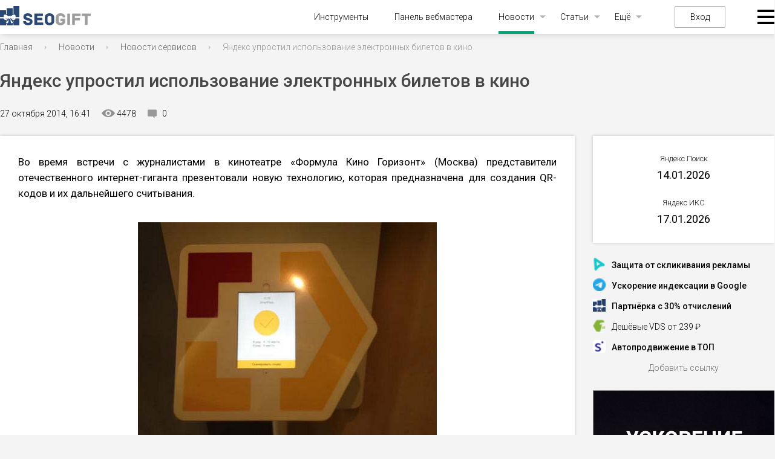

--- FILE ---
content_type: text/html; charset=UTF-8
request_url: https://seogift.ru/news/services-news/1468-yandeks-uprostil-ispolzovanie-elektronnyh-biletov-v-kino/
body_size: 9585
content:
 <!DOCTYPE html>
<html lang="ru">
<head>
  <meta charset="UTF-8">
    <meta name="viewport" content="initial-scale=1, maximum-scale=1, user-scalable=no">
  <title>Яндекс упростил использование электронных билетов в кино</title>
  <meta name="description" content="Во время встречи с журналистами в кинотеатре &laquo;Формула Кино Горизонт&raquo; (Москва) представители отечественного интернет-гиганта презентовали новую технологию, которая предназначена д"/>
  <meta name="yandex-verification" content="56f883659a083909" />
  <meta name='wmail-verification' content='e451d68750fa1f61b2573edaded60d88' />
  <meta http-equiv="Content-Security-Policy" content="upgrade-insecure-requests">
  <link rel="shortcut icon" type="image/png" href="/img/favicon.png">
  <link rel="stylesheet" href="/css/reset.css">
  <link rel="stylesheet" href="/fonts/fonts.css">
  <link rel="stylesheet" type="text/css" href="/css/datatables.css?v=1.0.2.60"/>
  <link rel="stylesheet" type="text/css" href="/css/responsive.dataTables.css"/>
  <link rel="stylesheet" href="/css/colordlg/colorpicker.php">
  <link rel="stylesheet" href="/css/style.css?v=1.0.2.60">
  <link href="https://fonts.googleapis.com/icon?family=Material+Icons" rel="stylesheet">
  <link href="https://cdnjs.cloudflare.com/ajax/libs/font-awesome/6.0.0-beta3/css/all.min.css" rel="stylesheet">
  <script src="https://unpkg.com/@popperjs/core@2"></script>
  <script src="https://unpkg.com/tippy.js@6"></script>
  <script>
      var isAuth = false;
      var userTariff = false;
      var userPackage = false;
      var hasPackage = userPackage ? true : false;
      var balance = 0;
  </script>
  <script src="https://cdnjs.cloudflare.com/ajax/libs/jquery/3.6.0/jquery.min.js"></script>
  <link rel="stylesheet" href="https://cdnjs.cloudflare.com/ajax/libs/dropzone/5.9.2/basic.min.css">
  <link rel="stylesheet" href="https://cdnjs.cloudflare.com/ajax/libs/jquery-datetimepicker/2.5.20/jquery.datetimepicker.min.css">
  <script type="text/javascript" src="/js/datatables.js"></script>
  <script src="https://cdnjs.cloudflare.com/ajax/libs/dropzone/5.9.2/dropzone.min.js"></script>
  <script src="https://cdnjs.cloudflare.com/ajax/libs/jquery-datetimepicker/2.5.20/jquery.datetimepicker.full.min.js"></script>
  <script type="text/javascript" src="/js/dataTables.responsive.js"></script>
  <script type="text/javascript" src="https://static.yoomoney.ru/checkout-client/checkout-widget.js"></script>
  <script src="https://cdnjs.cloudflare.com/ajax/libs/echarts/5.3.2/echarts.min.js"></script>
  <script src="/js/main.js?v=1.0.2.60"></script>
  <link rel="stylesheet" href="https://cdnjs.cloudflare.com/ajax/libs/jqueryui/1.12.1/jquery-ui.min.css">
  <link rel="stylesheet" href="https://cdnjs.cloudflare.com/ajax/libs/jqueryui/1.12.1/themes/base/theme.min.css">
  <script src="https://cdnjs.cloudflare.com/ajax/libs/jqueryui/1.12.1/jquery-ui.min.js"></script>
  <link rel="stylesheet" href="/css/ui/jquery-ui-1.8.11.custom.css" media="screen" type="text/css">
  <script type="text/javascript" src="/js/js.js?v=1.0.2.60"></script>
 
   

 <script type="text/javascript" src="/js/waitelements-tools.js?v=1.0.2.60"></script>
 <script type="text/javascript" src="/css/panel/jquery.corner.js"></script>
   <script type="text/javascript" src="/js/jquery.ui.custom.min.js"></script>
  
  
   
<!-- Google Tag Manager -->
<script>(function(w,d,s,l,i){w[l]=w[l]||[];w[l].push({'gtm.start':
new Date().getTime(),event:'gtm.js'});var f=d.getElementsByTagName(s)[0],
j=d.createElement(s),dl=l!='dataLayer'?'&l='+l:'';j.async=true;j.src=
'https://www.googletagmanager.com/gtm.js?id='+i+dl;f.parentNode.insertBefore(j,f);
})(window,document,'script','dataLayer','GTM-KKLXMK');</script>
<!-- End Google Tag Manager -->


<script src='https://www.google.com/recaptcha/api.js'></script>

<!-- Yandex.RTB -->
<script>window.yaContextCb=window.yaContextCb||[]</script>
<script src="https://yandex.ru/ads/system/context.js" async></script>

</head>
<body>

<!-- Google Tag Manager (noscript) -->
<noscript><iframe src="https://www.googletagmanager.com/ns.html?id=GTM-KKLXMK"
height="0" width="0" style="display:none;visibility:hidden"></iframe></noscript>
<!-- End Google Tag Manager (noscript) -->





<header>
  <div class="wrapper">
    
    <div class="left-burger">
      
    </div>

    <a href="/" class="logo"><img src="/img/logo.svg" alt=""></a>

    <div class="menu">
      <div class="close-menu"></div>
      <ul class="menu">
        <li><a href="/tools/">Инструменты</a></li>
        <li><a href="/panel/">Панель вебмастера</a></li>
        <li class="active has-child">
          <a href="/news/">Новости</a>
          <ul class="sub-menu">
            <li><a href="/news/seonews/">Поисковые системы</a></li>
            <li><a href="/news/social-media/">Социальные сети</a></li>
            <li><a href="/news/services-news/">Сервисы</a></li>
          </ul>
        </li>
        <li class="has-child">
          <a href="#">Статьи</a>
          <ul class="sub-menu">
            <li><a href="/news/seo/">Поисковые системы</a></li>
            <li><a href="/news/internet-marketing/">Интернет-маркетинг</a></li>
            <li><a href="/news/analytics/">Исследования</a></li>
            <li><a href="/news/context/">Контекстная реклама</a></li>
            <li><a href="/news/hosting/">Хостинг</a></li>
            <li><a href="/news/domains/">Домены</a></li>
            <li><a href="/news/copyrighting/">Копирайтинг</a></li>
          </ul>
        </li>
        <li class="has-child">
          <a href="#">Ещё</a>
          <ul class="sub-menu">
            <li><a href="/updates/">Апдейты</a></li>
            <li><a href="/glossary/">Глоссарий</a></li>
          </ul>
        </li>
      </ul>
              <a href="#" class="login">Вход</a>
      
      <div class="burger">
        <ul class="sub-menu">
          <div class="vert">
            <li>
              <span>Оптимизация и SEO</span>
              <ul class="sub-menu">
<li><a href="/tools/analiz-sajta/">Анализ сайта</a></li>
<!-- <li><img src="/img/tag-red.png" width="18px" style="vertical-align:middle; margin-bottom:2px"> <a href="https://seogift.ru/goto/17/" target="blank">Привлечение клиентов из поиска</a></li> -->
<li><a href="/tools/analiz-kontenta/">Анализ контента и мета-тегов</a></li>
<li><a href="/tools/proverka-na-mobilnost/">Проверка на мобильность</a></li>
<li><a href="/tools/generator-klyuchevyh-slov-s-sajta/">Подбор ключевых слов</a></li>
<li><a href="/tools/generator-unikalnyh-ssylok/">Генератор анкоров</a></li>
<li><a href="/tools/sajt-glazami-poiskovogo-robota/">Сайт глазами поискового робота</a></li>
<li><a href="/tools/generator-klyuchevyh-slov-s-teksta/">Семантический анализ текста</a></li>
<li><a href="/tools/ocenka-stoimosti-ssylki-s-sajta/">Оценка стоимости ссылки с сайта</a></li>
<li><a href="/tools/generator-meta-tegov/">Генератор мета-тегов</a></li>
<li><a href="/tools/generator-robots-txt/">Генератор robots.txt</a></li>
<li><a href="/tools/informery-apdejtov/">Информеры апдейтов Яндекса</a></li>
<li><a href="/tools/analiz-vneshnih-i-vnutrennih-ssylok-stranicy/">Анализ внешних и внутренних ссылок страницы</a></li>
<li><a href="/tools/proverka-nalichiya-obratnoj-ssylki/">Проверка наличия обратной ссылки</a></li>
<li><a href="/tools/generator-staticheskih-url/">Сделать ЧПУ адрес в htaccess</a></li>
<li><a href="/tools/skrinshot-sajta/">Скриншот сайта</a></li>
              </ul>
            </li>
            <li>
              <span>Браузер и IP</span>
              <ul class="sub-menu">
<li><a href="/tools/uznat-svoj-ip/">Узнать свой IP адрес</a></li>
<li><a href="/tools/skorost-soedineniya-s-internet/">Скорость соединения с интернет</a></li>
<li><a href="/tools/besplatnye-proksi/">Бесплатные прокси</a></li>
<li><a href="/tools/generator-parolej/">Генератор паролей</a>
<li><a href="/tools/informer-ip-adresa/">Информер IP адреса</a></li>
              </ul>
            </li>
          </div>
          <div class="vert">
            <li>
              <span>Рейтинг сайта</span>
              <ul class="sub-menu">
<li><a href="/tools/massovaya-proverka-poseshchaemosti/">Проверка посещаемости сайта</a></li>
<li><a href="/tools/informer-tic-i-pr/">Счётчик ИКС</a></li>
<li><a href="/tools/massovaya-proverka-tic-i-pr/">Проверка ИКС сайта</a></li>
              </ul>
            </li>
            <li>
              <span>Работа со страницами</span>
              <ul class="sub-menu">
<li><a href="/tools/nanesenie-teksta-na-izobrazhenie/">Наложить текст на изображение</a></li>
<li><a href="/tools/izvlechenie-ssylok-so-stranicy/">Извлечение ссылок со страницы</a></li>
<li><a href="/tools/izvlechenie-email-adresov/">Извлечение e-mail из страницы</a></li>
<li><a href="/tools/generator-ikonki-favicon/">Генератор Favicon</a></li>
              </ul>
            </li>
            <li>
              <span>HTML, CSS и JS</span>
              <ul class="sub-menu">
<li><a href="/tools/kodirovanie-i-dekodirovanie-url/">Кодирование и декодирование URL</a></li>
<li><a href="/tools/zashifrovka-html-v-kod-javascript/">Зашифровка HTML в JavaScript</a></li>
<li><a href="/tools/upakovka-javascript/">Сжатие Javascript</a></li>
<li><a href="/tools/obedinenie-izobrazhenij/">Объединение изображений</a></li>
<li><a href="/tools/shifrovanie-strok/">Зашифровать в md5</a></li>
<li><a href="/tools/ehkranirovanie-specsimvolov/">Экранирование спецсимволов</a></li>
<li><a href="/tools/upakovka-css/">Сжатие CSS</a></li> 
              </ul>
            </li>
          </div>
          <div class="vert">
            <li>
              <span>Работа с текстом</span>
              <ul class="sub-menu">
<li><a href="/tools/podschet-dliny-teksta/">Подсчёт количества символов и слов</a></li>
<li><a href="/tools/translit-teksta/">Транслит текста</a></li>
<li><a href="/tools/generator-zagolovkov/">Генератор заголовков</a></li>
<li><a href="/tools/sravnenie-skhozhesti-teksta/">Сравнение двух текстов на схожесть</a></li>
<li><a href="/tools/udalenie-dublikatov-strok/">Удаление дубликатов строк</a></li>
<li><a href="/tools/kodirovanie-teksta-v-base64/">Кодирование текста в Base64</a></li>
<li><a href="/tools/generator-opechatok/">Генератор опечаток</a></li>
              </ul>
            </li>
            <li>
              <span>Информация о сервере</span>
              <ul class="sub-menu">
<li><a href="/tools/proverka-otveta-servera/">Проверка ответа сервера</a></li>
<li><a href="/tools/proverka-perenapravlenij-sajta/">Проверка редиректов сайта</a></li>
<li><a href="/tools/uznat-server-sajta/">Узнать сервер сайта</a></li>
<li><a href="/tools/uznat-ip-sajta/">Проверка IP сайта</a></li>
<li><a href="/tools/proverka-skorosti-sajta/">Проверка скорости загрузки сайта</a></li>
<li><a href="/tools/proverka-ping-i-tracerout/">Проверка Ping</a></li>
              </ul>
            </li>
            <li>
              <span>Информация о домене</span>
              <ul class="sub-menu">
<li><a href="/tools/whois-domena/">Whois домена</a></li>
<li><a href="/tools/whois-ip-sajta/">Проверка хостинга сайта</a></li>
<li><a href="/tools/massovaya-proverka-domenov-na-zanyatost/">Проверка доменов на занятость</a></li>
<li><a href="/tools/konverter-punycode/">Конвертер Punycode</a></li>
              </ul>
            </li>
          </div>
        </ul>
      </div>
    </div>
  </div>
</header>

<div class="wrapper">

<!-- navigation line begin -->
<div class="bread">
    <ul>
     
              <li typeof="v:Breadcrumb"><a property="v:title" rel="v:url" href="/">Главная</a></li>
      
     
              <li typeof="v:Breadcrumb"><a property="v:title" rel="v:url" href="/news/">Новости</a></li>
      
     
              <li typeof="v:Breadcrumb"><a property="v:title" rel="v:url" href="/news/services-news/">Новости сервисов</a></li>
      
     
       
        <li><span>Яндекс упростил использование электронных билетов в кино </span></li> 
      
            </ul>
  </div>
  <div class="pagetitle" ><h1>Яндекс упростил использование электронных билетов в кино</h1></div>
<!-- navigation line end -->
  <main class="main" >
      
            <div style="margin-top: 4px">
									<div class="article-pages__header">
				<span>27 октября 2014, 16:41</span>
        		<div class="watch">4478</div>
				<div class="comments">0</div>
							</div>
 			<div class="blocks-content article-block">
				<div class="announcement">Во время встречи с журналистами в кинотеатре &laquo;Формула Кино Горизонт&raquo; (Москва) представители отечественного интернет-гиганта презентовали новую технологию, которая предназначена для создания QR-кодов и их дальнейшего считывания.</div>
				<div class="banner" style="margin: 0 auto; margin-bottom: 20px;">
					
<!-- Yandex.RTB R-A-1430184-5 728x90 вместо Adsense -->
<div id="yandex_rtb_R-A-1430184-5"></div>
<script>window.yaContextCb.push(()=>{
  Ya.Context.AdvManager.render({
    renderTo: 'yandex_rtb_R-A-1430184-5',
    blockId: 'R-A-1430184-5'
  })
})</script>
				</div>
									<div style="text-align: center; width: 100%;">
						<img style="margin: 0 auto;" src="/pfiles/images/a9d5d369f48ddf053a6c8945a76e7ae3.jpg">
					</div>
								<div>
				<p>После приобретения электронного билета на выбранный сеанс кино пользователю не придётся ждать своей очереди для получения обычного бумажного билета. Теперь можно лишь поднести билет с QR-кодом к специальному сканирующему устройству на входе в зал.</p>

<p>Для сканирования QR-кодов будут применяться устройства iPad mini с предварительно инсталлированным программным обеспечением. Программа поддерживает работу с различными электронными билетами для посещения кинотеатров. При этом не имеет значения место приобретения билета &ndash; официальный ресурс кинотеатра, сервис Яндекс.Билетый либо иной проект. Пользователь должен лишь сохранить соответствующий QR-код в своём мобильном устройстве, который и поможет попасть в кинозал. Пропуском может стать также бумажный вариант билета, купленного через Интернет, или же его номер.</p>
<p>Работу над этим проектом возглавила Светлана Перловская, которая отмечает: &laquo;Преимущество новой технологии заключается в том, что руководству кинотеатров не придётся выделять серьезные суммы для её применения. Стоимость сканеров на базе iPad является гораздо более доступной, по сравнению с промышленным оборудованием, которое применяют, к примеру, в сфере спорта. Также стоит упомянуть о том, что Smartpass &ndash; это система, которую можно адаптировать под дополнительные потребности конкретного кинотеатра. Интересно, что для контроля работы система не нужно искать новых сотрудников, поскольку мы будем самостоятельно следить за тем, чтобы она функционировала должным образом&raquo;.</p>
<p>Использование Smartpas поможет кинотеатру сэкономить средства на продаже. На входе в кинозал, как и раньше, будет находиться билетер, однако ему нужно будет лишь следить за работой считывающего аппарата. На данный момент используются два метода считывания &ndash; новинка от Яндекса и сканеры. Результаты тестов, которые проводились в двух сетевых кинотеатрах, показали, что более предпочтительной является именно SmartPass.</p>
<p>Начало работы с новой технологией требует решения технических вопросов, а также юридических моментов, поскольку билет относится к категории документов строгой отчетности. Правда, как выяснилось, человек вовсе не обязан получать его, поскольку есть возможность выполнить распечатку таких бланков в конце дня для отчетности. В случае необходимости, человеку могут распечатать бумажный билет прямо на кассе.</p>
<p>Журналисты одного из авторитетных онлайн-изданий пришли на мероприятие и смогли увидеть, как работает новая технология в реальных условиях:</p>
<div align="center"><img src="https://seogift.ru/pfiles/images/0ea83e77a5a69cd3cb778bb420169450.jpg"/></div>
<p>На данный момент SmartPass уже работает в кинотеатре, в котором была проведена пресс-конференция. В будущем компания планирует применять новинку во всех кинотеатрах, которые принадлежат к сети &laquo;Формула кино&raquo;. Яндекс заинтересован увеличении списка партнерских сетей.&nbsp;</p>
				</div>
															    <div class="banner" style="margin: 0 auto; margin-bottom: 20px;">

        

<!-- Yandex.RTB R-A-1430184-2 -->
<div id="yandex_rtb_R-A-1430184-2"></div>
<script>window.yaContextCb.push(()=>{
  Ya.Context.AdvManager.render({
    renderTo: 'yandex_rtb_R-A-1430184-2',
    blockId: 'R-A-1430184-2'
  })
})</script>


  			</div>
		    <div class="socialwidget">
		    	<script src="https://yastatic.net/share2/share.js"></script>
		    	<div class="ya-share2" data-curtain data-services="vkontakte,odnoklassniki,telegram,viber,whatsapp"></div>
			</div>				
     	</div>
     					<div class="news related-news">
					<h2>Похожие материалы</h2>
					<ul>
													<li>
								<a href="/news/services-news/1452-mobilnyy-variant-proekta-yandeksmaster/">
									<img src="/pfiles/images/f804e9dae24e7a9bc19bf921bdc23d59.jpg">
								</a>
								<div class="text">
									<div class="title">
										<a href="/news/services-news/1452-mobilnyy-variant-proekta-yandeksmaster/">Мобильный вариант проекта Яндекс.Мастер</a>
									</div>
								</div>
								<div class="detail">
        							<div class="time">1 октября 2014, 19:52</div>
									<!-- <div class="watch"></div>
									<div class="comments"></div> -->
								</div>
							</li>
													<li>
								<a href="/news/services-news/1405-v-cortana-i-bing-poyavitsya-mnogo-enciklopedicheskoy-informacii/">
									<img src="/pfiles/images/8001ef59cf216692635f657cc5aee555.jpg">
								</a>
								<div class="text">
									<div class="title">
										<a href="/news/services-news/1405-v-cortana-i-bing-poyavitsya-mnogo-enciklopedicheskoy-informacii/">В Cortana и Bing появится много энциклопедической информации</a>
									</div>
								</div>
								<div class="detail">
        							<div class="time">10 июля 2014, 15:35</div>
									<!-- <div class="watch"></div>
									<div class="comments"></div> -->
								</div>
							</li>
													<li>
								<a href="/news/services-news/1374-poyavlenie-novogo-marketa-s-funkciyami-predvaritelnoy-oplaty-i-dostavki/">
									<img src="/pfiles/images/cd78a23ccae9647afdfcecc9510f5b78.jpg">
								</a>
								<div class="text">
									<div class="title">
										<a href="/news/services-news/1374-poyavlenie-novogo-marketa-s-funkciyami-predvaritelnoy-oplaty-i-dostavki/">Появление нового Маркета с функциями предварительной оплаты и доставки</a>
									</div>
								</div>
								<div class="detail">
        							<div class="time">5 июня 2014, 13:15</div>
									<!-- <div class="watch"></div>
									<div class="comments"></div> -->
								</div>
							</li>
											</ul>
				</div>
						<div class="news-comments">
				<!-- comments begin -->
  <div id="comments" class="section">
    <h2 style="margin-bottom: 30px">Комментарии</h2>
                  <div class="no-auth">Для возможности добавления комментария, пожалуйста, <span id="btn-to-auth" class="link">авторизуйтесь</span>.</div>
            
        <script>
        $("#btn-to-auth").click( function(){
          $('.wrap-log').fadeIn(400);
        } );
        </script>
      
                  <div>
                 
      </div>
      </div>
       
  <!-- comments end -->			</div> 
			</div>                

                <div class="useful-services">
      <div class="title">Полезные сервисы</div>
      <ul>
        <li>
          <img src="/img/usef2.png" alt="">
          <div class="text">
            <a href="/partnerskaya-programma.html" target="_blank">30% отчислений вам</a>
            <p>Партнёрка для владельцев сайтов</p>
          </div>
        </li>
        <li>
          <img src="/img/usef3.png" alt="">
          <div class="text">
            <a href="/goto/5/" target="_blank">Заработок на ссылках</a>
            <p>Купля-продажа эффективных ссылок</p>
          </div>
        </li>
        <li>
          <img src="/img/usef1.png" alt="">
          <div class="text">
            <a href="/goto/1/" target="_blank">Биржа сайтов/каналов/групп</a>
            <p>Продать сайт за 500 000 ₽? Легко!</p>
          </div>
        </li>
      </ul>
    </div>
          </main>
      <aside class="aside">
    <div class="article-pages__header" style="height: 14px;"></div>
    <!-- updates block begin -->
<div class="yandextic">
      <span>Яндекс Поиск</span>
	  <div class="date-wrapper show-toolbar">
          <p>14.01.2026</p>
	  	  	  </div>

      <span>Яндекс ИКС</span>
	  <div class="date-wrapper">  
          <p>17.01.2026</p>
          	  </div>
</div>
<!-- updates block end -->
  <!-- vitrina links begin -->
<div class="links">
      <ul>
              <noindex><li><img src="https://favicon.yandex.net/favicon/clickfraud.ru" alt="clickfraud.ru"><b><a href="https://clickfraud.ru/p00000173" rel="nofollow" target="_blank">Защита от скликивания рекламы</a></b></li></noindex>  
              <noindex><li><img src="https://favicon.yandex.net/favicon/t.me" alt="t.me"><b><a href="https://t.me/SpeedyIndexBot?start=472568758" rel="nofollow" target="_blank">Ускорение индексации в Google</a></b></li></noindex>  
              <noindex><li><img src="https://favicon.yandex.net/favicon/seogift.ru" alt="seogift.ru"><b><a href="https://seogift.ru/partnerskaya-programma.html" rel="nofollow" target="_blank">Партнёрка с 30% отчислений</a></b></li></noindex>  
              <noindex><li><img src="https://favicon.yandex.net/favicon/firstvds.ru" alt="firstvds.ru"><a href="https://firstvds.ru/?from=58816" rel="nofollow" target="_blank">Дешёвые VDS от 239 ₽</a></li></noindex>  
              <noindex><li><img src="https://favicon.yandex.net/favicon/www.sape.ru" alt="www.sape.ru"><b><a href="https://www.sape.ru/r.59323a9426.php" rel="nofollow" target="_blank">Автопродвижение в ТОП</a></b></li></noindex>  
             
      </ul>
      <a href="/vitrinalinks/new=1" class="add">Добавить ссылку</a>
    </div> 
<!-- vitrina links begin -->  
  
    <div class="banners">
      <div class="banner">
       
  <noindex><a rel="nofollow" href="https://seogift.ru/goto/26/" target="_blank"><img src="/pfiles/images/7411fea47f8e700a51ab74d020616183.png" border="0" width="300" height="600" /></a></noindex> 
  
 

      </div>      
    </div>
  
      
  </aside>
  </div>

<footer>
  <div class="f-menu">
    <div class="wrapper">
      <div class="f-menu-item">
        <div class="item-title">ТОП инструментов</div>
        <ul>
          <li><a href="/tools/analiz-sajta/">Анализ сайта</a></li>
          <li><a href="/tools/skorost-soedineniya-s-internet/">Скорость интернета</a></li>
          <li><a href="/tools/uznat-svoj-ip/">Узнать свой IP</a></li>
        </ul>
      </div>
      <div class="f-menu-item">
        <div class="item-title">Вебмастеру</div>
        <ul>
          <li><a href="/tariffs/">Тарифы</a></li>
          <li><a href="/packages/">Пакеты лимитов</a></li>
          <li><a href="/partnerskaya-programma.html">Партнёрская программа</a></li>
        </ul>
      </div>
      <div class="f-menu-item">
        <div class="item-title">Статьи</div>
        <ul>
          <li><a href="/news/seo/">Поисковые системы</a></li>
          <li><a href="/news/internet-marketing/">Интернет-маркетинг</a></li>
        </ul>
      </div>
      <div class="f-menu-item">
        <div class="item-title">Новости</div>
        <ul>
      <li><a href="/news/seonews/">Поисковые системы</a></li>
          <li><a href="/news/services-news/">Компании и сервисы</a></li>
        </ul>
      </div>
      <div class="f-menu-item">
        <div class="item-title">Компаниям</div>
        <ul>
          <li><a href="/advertising/">Реклама на сайте</a></li>
          <li><a href="/vitrinalinks/">Витрина ссылок</a></li>
          <li><a href="/feedback/">Обратная связь</a></li>
        </ul>
      </div>
      <div class="f-menu-item">
        <div class="item-title">Мы в соцсетях</div>
        <div class="social">
          <a href="https://t.me/seogiftru" rel="nofollow" target="_blank" class="tg"></a>
          <a href="https://www.facebook.com/seogiftru/" rel="nofollow" target="_blank" class="fb"></a>
          <a href="https://vk.com/seogift" rel="nofollow" target="_blank" class="vk"></a>
          <a href="https://www.youtube.com/@Seogiftru" rel="nofollow" target="_blank" class="yt"></a>
        </div>
      </div>
    </div>
  </div>
  <div class="copyright">
    <div class="wrapper">
      <div class="text"><p>2009-2026 © Seogift.ru - инструменты для вебмастера</p></div>
      <div class="copy-menu">
        <ul>
          <li><a href="/soglashenie.html">Пользовательское соглашение</a></li>
        </ul>
      </div>
    </div>
  </div>
  <div class="payments">
    <div class="wrapper">
      <div class="items">
        <ul>
          <li><img src="/img/mir-pay.svg" alt="Мир"></li>
          <li><img src="/img/visa-pay.svg" alt="Visa"></li>
          <li><img src="/img/mastercard-pay.svg" alt="Mastercard"></li>
          <li><img src="/img/sberbank-pay.svg" alt="Сбербанк"></li>
        </ul>
      </div>
      <div class="grey-blocks">
        <span class="grey"><!-- seogift.ru --><a href="/tools/informer-tic-i-pr/" target="_blank" title="Счётчик ИКС"><img border="0" src="https://seogift.ru/informer-images/3/image-3964600.tif" alt="Счётчик ИКС"></a><!-- / seogift.ru -->

<!-- Yandex.Metrika informer -->
<a href="https://metrika.yandex.ru/stat/?id=9363304&amp;from=informer"
target="_blank" rel="nofollow"><img src="https://informer.yandex.ru/informer/9363304/3_1_FFFFFFFF_EFEFEFFF_0_uniques"
style="width:88px; height:31px; border:0;" alt="Яндекс.Метрика" title="Яндекс.Метрика: данные за сегодня (просмотры, визиты и уникальные посетители)" class="ym-advanced-informer" data-cid="9363304" data-lang="ru" /></a>
<!-- /Yandex.Metrika informer -->


        </span>
      </div>
    </div>
  </div>
</footer>

<noindex>
<div class="wrap wrap-log">
  <div class="pop-login">
    <div class="close"></div>
    <div class="p-title">Вход на сайт</div>
    <form method="post" name="qinput" id="qinput" onsubmit="return OnSd(this)">
      <input type="text" name="qlogin" id="qlogin" maxlength="99" onblur="OnBl(this,'Логин')" onfocus="OnFs(this,'Логин')" placeholder="Логин">
      <div class="eye">
        <input type="password" name="qpassw" id="qpassw" onblur="OnBl(this,'Пароль')" onfocus="OnFs(this,'Пароль')" placeholder="Пароль">
        <div class="eye-inp"></div>
      </div>
      <input type="hidden" value="do" name="actionlog">
      <input type="submit" value="Вход">
    </form>
    <div class="remeber">
      <a href="/restore/">Забыли пароль?</a>
    </div>
    <div class="p-title">Я новый пользователь</div>
    <p>Чтобы полноценно пользоваться нашим сервисом, вам необходимо зарегистрироваться. Это просто и займет всего одну минуту.</p>
    <a href="/register/" class="registration">Регистрация</a>
  </div>
</div>
</noindex>

  <div id="global-dialog"></div>
<script defer src="https://static.cloudflareinsights.com/beacon.min.js/vcd15cbe7772f49c399c6a5babf22c1241717689176015" integrity="sha512-ZpsOmlRQV6y907TI0dKBHq9Md29nnaEIPlkf84rnaERnq6zvWvPUqr2ft8M1aS28oN72PdrCzSjY4U6VaAw1EQ==" data-cf-beacon='{"version":"2024.11.0","token":"185ea1d2120e4ea1ad2217c4d9123868","r":1,"server_timing":{"name":{"cfCacheStatus":true,"cfEdge":true,"cfExtPri":true,"cfL4":true,"cfOrigin":true,"cfSpeedBrain":true},"location_startswith":null}}' crossorigin="anonymous"></script>
</body>
</html>


--- FILE ---
content_type: application/javascript
request_url: https://seogift.ru/js/dataTables.responsive.js
body_size: 3720
content:
!function(n){"function"==typeof define&&define.amd?define(["jquery","datatables.net"],function(t){return n(t,window,document)}):"object"==typeof exports?module.exports=function(t,e){return t=t||window,e&&e.fn.dataTable||(e=require("datatables.net")(t,e).$),n(e,t,t.document)}:n(jQuery,window,document)}(function(f,h,o,p){"use strict";var s=f.fn.dataTable,r=function(t,e){if(!s.versionCheck||!s.versionCheck("1.10.3"))throw"DataTables Responsive requires DataTables 1.10.3 or newer";this.s={dt:new s.Api(t),columns:[],current:[]},this.s.dt.settings()[0].responsive||(e&&"string"==typeof e.details?e.details={type:e.details}:e&&!1===e.details?e.details={type:!1}:e&&!0===e.details&&(e.details={type:"inline"}),this.c=f.extend(!0,{},r.defaults,s.defaults.responsive,e),(t.responsive=this)._constructor())};f.extend(r.prototype,{_constructor:function(){var r=this,i=this.s.dt,t=i.settings()[0],e=f(h).width();i.settings()[0]._responsive=this,f(h).on("resize.dtr orientationchange.dtr",s.util.throttle(function(){var t=f(h).width();t!==e&&(r._resize(),e=t)})),t.oApi._fnCallbackReg(t,"aoRowCreatedCallback",function(t,e,n){-1!==f.inArray(!1,r.s.current)&&f(">td, >th",t).each(function(t){var e=i.column.index("toData",t);!1===r.s.current[e]&&f(this).css("display","none")})}),i.on("destroy.dtr",function(){i.off(".dtr"),f(i.table().body()).off(".dtr"),f(h).off("resize.dtr orientationchange.dtr"),f.each(r.s.current,function(t,e){!1===e&&r._setColumnVis(t,!0)})}),this.c.breakpoints.sort(function(t,e){return t.width<e.width?1:t.width>e.width?-1:0}),this._classLogic(),this._resizeAuto();var n=this.c.details;!1!==n.type&&(r._detailsInit(),i.on("column-visibility.dtr",function(t,e,n,i){r._classLogic(),r._resizeAuto(),r._resize()}),i.on("draw.dtr",function(){r._redrawChildren()}),f(i.table().node()).addClass("dtr-"+n.type)),i.on("column-reorder.dtr",function(t,e,n){r._classLogic(),r._resizeAuto(),r._resize()}),i.on("column-sizing.dtr",function(){r._resizeAuto(),r._resize()}),i.on("preXhr.dtr",function(){var t=[];i.rows().every(function(){this.child.isShown()&&t.push(this.id(!0))}),i.one("draw.dtr",function(){i.rows(t).every(function(){r._detailsDisplay(this,!1)})})}),i.on("init.dtr",function(t,e,n){r._resizeAuto(),r._resize(),f.inArray(!1,r.s.current)&&i.columns.adjust()}),this._resize()},_columnsVisiblity:function(e){var t,n,i=this.s.dt,r=this.s.columns,s=r.map(function(t,e){return{columnIdx:e,priority:t.priority}}).sort(function(t,e){return t.priority!==e.priority?t.priority-e.priority:t.columnIdx-e.columnIdx}),o=f.map(r,function(t){return(!t.auto||null!==t.minWidth)&&(!0===t.auto?"-":-1!==f.inArray(e,t.includeIn))}),a=0;for(t=0,n=o.length;t<n;t++)!0===o[t]&&(a+=r[t].minWidth);var d=i.settings()[0].oScroll,l=d.sY||d.sX?d.iBarWidth:0,c=i.table().container().offsetWidth-l-a;for(t=0,n=o.length;t<n;t++)r[t].control&&(c-=r[t].minWidth);var u=!1;for(t=0,n=s.length;t<n;t++){var h=s[t].columnIdx;"-"===o[h]&&!r[h].control&&r[h].minWidth&&(u||c-r[h].minWidth<0?(u=!0,o[h]=!1):o[h]=!0,c-=r[h].minWidth)}var p=!1;for(t=0,n=r.length;t<n;t++)if(!r[t].control&&!r[t].never&&!o[t]){p=!0;break}for(t=0,n=r.length;t<n;t++)r[t].control&&(o[t]=p);return-1===f.inArray(!0,o)&&(o[0]=!0),o},_classLogic:function(){function a(t,e){var n=u[t].includeIn;-1===f.inArray(e,n)&&n.push(e)}function d(t,e,n,i){var r,s,o;if(n){if("max-"===n)for(r=l._find(e).width,s=0,o=c.length;s<o;s++)c[s].width<=r&&a(t,c[s].name);else if("min-"===n)for(r=l._find(e).width,s=0,o=c.length;s<o;s++)c[s].width>=r&&a(t,c[s].name);else if("not-"===n)for(s=0,o=c.length;s<o;s++)-1===c[s].name.indexOf(i)&&a(t,c[s].name)}else u[t].includeIn.push(e)}var l=this,c=this.c.breakpoints,s=this.s.dt,u=s.columns().eq(0).map(function(t){var e=this.column(t),n=e.header().className,i=s.settings()[0].aoColumns[t].responsivePriority;if(i===p){var r=f(e.header()).data("priority");i=r!==p?1*r:1e4}return{className:n,includeIn:[],auto:!1,control:!1,never:!!n.match(/\bnever\b/),priority:i}});u.each(function(t,s){for(var e=t.className.split(" "),o=!1,n=0,i=e.length;n<i;n++){var a=f.trim(e[n]);if("all"===a)return o=!0,void(t.includeIn=f.map(c,function(t){return t.name}));if("none"===a||t.never)return void(o=!0);if("control"===a)return o=!0,void(t.control=!0);f.each(c,function(t,e){var n=e.name.split("-"),i=new RegExp("(min\\-|max\\-|not\\-)?("+n[0]+")(\\-[_a-zA-Z0-9])?"),r=a.match(i);r&&(o=!0,r[2]===n[0]&&r[3]==="-"+n[1]?d(s,e.name,r[1],r[2]+r[3]):r[2]!==n[0]||r[3]||d(s,e.name,r[1],r[2]))})}o||(t.auto=!0)}),this.s.columns=u},_detailsDisplay:function(t,e){var n=this,i=this.s.dt,r=this.c.details;if(r&&!1!==r.type){var s=r.display(t,e,function(){return r.renderer(i,t[0],n._detailsObj(t[0]))});!0!==s&&!1!==s||f(i.table().node()).triggerHandler("responsive-display.dt",[i,t,s,e])}},_detailsInit:function(){var i=this,r=this.s.dt,t=this.c.details;"inline"===t.type&&(t.target="td:first-child, th:first-child"),r.on("draw.dtr",function(){i._tabIndexes()}),i._tabIndexes(),f(r.table().body()).on("keyup.dtr","td, th",function(t){13===t.keyCode&&f(this).data("dtr-keyboard")&&f(this).click()});var s=t.target,e="string"==typeof s?s:"td, th";f(r.table().body()).on("click.dtr mousedown.dtr mouseup.dtr",e,function(t){if(f(r.table().node()).hasClass("collapsed")&&-1!==f.inArray(f(this).closest("tr").get(0),r.rows().nodes().toArray())){if("number"==typeof s){var e=s<0?r.columns().eq(0).length+s:s;if(r.cell(this).index().column!==e)return}var n=r.row(f(this).closest("tr"));"click"===t.type?i._detailsDisplay(n,!1):"mousedown"===t.type?f(this).css("outline","none"):"mouseup"===t.type&&f(this).blur().css("outline","")}})},_detailsObj:function(n){var i=this,r=this.s.dt;return f.map(this.s.columns,function(t,e){if(!t.never&&!t.control)return{title:r.settings()[0].aoColumns[e].sTitle,data:r.cell(n,e).render(i.c.orthogonal),hidden:r.column(e).visible()&&!i.s.current[e],columnIndex:e,rowIndex:n}})},_find:function(t){for(var e=this.c.breakpoints,n=0,i=e.length;n<i;n++)if(e[n].name===t)return e[n]},_redrawChildren:function(){var n=this,i=this.s.dt;i.rows({page:"current"}).iterator("row",function(t,e){i.row(e);n._detailsDisplay(i.row(e),!0)})},_resize:function(){var t,e,n=this,i=this.s.dt,r=f(h).width(),s=this.c.breakpoints,o=s[0].name,a=this.s.columns,d=this.s.current.slice();for(t=s.length-1;0<=t;t--)if(r<=s[t].width){o=s[t].name;break}var l=this._columnsVisiblity(o);this.s.current=l;var c=!1;for(t=0,e=a.length;t<e;t++)if(!1===l[t]&&!a[t].never&&!a[t].control){c=!0;break}f(i.table().node()).toggleClass("collapsed",c);var u=!1;i.columns().eq(0).each(function(t,e){l[e]!==d[e]&&(u=!0,n._setColumnVis(t,l[e]))}),u&&(this._redrawChildren(),f(i.table().node()).trigger("responsive-resize.dt",[i,this.s.current]))},_resizeAuto:function(){var n=this.s.dt,i=this.s.columns;if(this.c.auto&&-1!==f.inArray(!0,f.map(i,function(t){return t.auto}))){n.table().node().offsetWidth,n.columns;var t=n.table().node().cloneNode(!1),e=f(n.table().header().cloneNode(!1)).appendTo(t),r=f(n.table().body()).clone(!1,!1).empty().appendTo(t),s=n.columns().header().filter(function(t){return n.column(t).visible()}).to$().clone(!1).css("display","table-cell");f(r).append(f(n.rows({page:"current"}).nodes()).clone(!1)).find("th, td").css("display","");var o=n.table().footer();if(o){var a=f(o.cloneNode(!1)).appendTo(t),d=n.columns().footer().filter(function(t){return n.column(t).visible()}).to$().clone(!1).css("display","table-cell");f("<tr/>").append(d).appendTo(a)}f("<tr/>").append(s).appendTo(e),"inline"===this.c.details.type&&f(t).addClass("dtr-inline collapsed"),f(t).find("[name]").removeAttr("name");var l=f("<div/>").css({width:1,height:1,overflow:"hidden"}).append(t);l.insertBefore(n.table().node()),s.each(function(t){var e=n.column.index("fromVisible",t);i[e].minWidth=this.offsetWidth||0}),l.remove()}},_setColumnVis:function(t,e){var n=this.s.dt,i=e?"":"none";f(n.column(t).header()).css("display",i),f(n.column(t).footer()).css("display",i),n.column(t).nodes().to$().css("display",i)},_tabIndexes:function(){var t=this.s.dt,e=t.cells({page:"current"}).nodes().to$(),n=t.settings()[0],i=this.c.details.target;e.filter("[data-dtr-keyboard]").removeData("[data-dtr-keyboard]");var r="number"==typeof i?":eq("+i+")":i;"td:first-child, th:first-child"===r&&(r=">td:first-child, >th:first-child"),f(r,t.rows({page:"current"}).nodes()).attr("tabIndex",n.iTabIndex).data("dtr-keyboard",1)}}),r.breakpoints=[{name:"desktop",width:1/0},{name:"tablet-l",width:1024},{name:"tablet-p",width:768},{name:"mobile-l",width:480},{name:"mobile-p",width:320}],r.display={childRow:function(t,e,n){return e?f(t.node()).hasClass("parent")?(t.child(n(),"child").show(),!0):void 0:t.child.isShown()?(t.child(!1),f(t.node()).removeClass("parent"),!1):(t.child(n(),"child").show(),f(t.node()).addClass("parent"),!0)},childRowImmediate:function(t,e,n){return!e&&t.child.isShown()||!t.responsive.hasHidden()?(t.child(!1),f(t.node()).removeClass("parent"),!1):(t.child(n(),"child").show(),f(t.node()).addClass("parent"),!0)},modal:function(s){return function(t,e,n){if(e)f("div.dtr-modal-content").empty().append(n());else{var i=function(){r.remove(),f(o).off("keypress.dtr")},r=f('<div class="dtr-modal"/>').append(f('<div class="dtr-modal-display"/>').append(f('<div class="dtr-modal-content"/>').append(n())).append(f('<div class="dtr-modal-close">&times;</div>').click(function(){i()}))).append(f('<div class="dtr-modal-background"/>').click(function(){i()})).appendTo("body");f(o).on("keyup.dtr",function(t){27===t.keyCode&&(t.stopPropagation(),i())})}s&&s.header&&f("div.dtr-modal-content").prepend("<h2>"+s.header(t)+"</h2>")}}},r.renderer={listHidden:function(){return function(t,e,n){var i=f.map(n,function(t){return t.hidden?'<li data-dtr-index="'+t.columnIndex+'" data-dt-row="'+t.rowIndex+'" data-dt-column="'+t.columnIndex+'"><span class="dtr-title">'+t.title+'</span> <span class="dtr-data">'+t.data+"</span></li>":""}).join("");return!!i&&f('<ul data-dtr-index="'+e+'" class="dtr-details"/>').append(i)}},tableAll:function(r){return r=f.extend({tableClass:""},r),function(t,e,n){var i=f.map(n,function(t){return'<tr data-dt-row="'+t.rowIndex+'" data-dt-column="'+t.columnIndex+'"><td>'+t.title+":</td> <td>"+t.data+"</td></tr>"}).join("");return f('<table class="'+r.tableClass+' dtr-details" width="100%"/>').append(i)}}},r.defaults={breakpoints:r.breakpoints,auto:!0,details:{display:r.display.childRow,renderer:r.renderer.listHidden(),target:0,type:"inline"},orthogonal:"display"};var t=f.fn.dataTable.Api;return t.register("responsive()",function(){return this}),t.register("responsive.index()",function(t){return{column:(t=f(t)).data("dtr-index"),row:t.parent().data("dtr-index")}}),t.register("responsive.rebuild()",function(){return this.iterator("table",function(t){t._responsive&&t._responsive._classLogic()})}),t.register("responsive.recalc()",function(){return this.iterator("table",function(t){t._responsive&&(t._responsive._resizeAuto(),t._responsive._resize())})}),t.register("responsive.hasHidden()",function(){var t=this.context[0];return!!t._responsive&&-1!==f.inArray(!1,t._responsive.s.current)}),r.version="2.1.1",f.fn.dataTable.Responsive=r,f.fn.DataTable.Responsive=r,f(o).on("preInit.dt.dtr",function(t,e,n){if("dt"===t.namespace&&(f(e.nTable).hasClass("responsive")||f(e.nTable).hasClass("dt-responsive")||e.oInit.responsive||s.defaults.responsive)){var i=e.oInit.responsive;!1!==i&&new r(e,f.isPlainObject(i)?i:{})}}),r});

--- FILE ---
content_type: image/svg+xml
request_url: https://seogift.ru/img/arrow-down-right.svg
body_size: -22
content:
<?xml version="1.0" encoding="utf-8"?><svg xmlns="http://www.w3.org/2000/svg" xmlns:xlink="http://www.w3.org/1999/xlink" version="1.1" class="page" pageAlignment="none" x="0px" y="0px" width="7px" height="3px" viewBox="0 0 7 3" enable-background="new 0 0 7 3" xml:space="preserve"><defs/><style type="text/css"/><style type="text/css"/><g type="LAYER" name="workspace" id="workspace" locked="true"/><path transform="matrix(1 0 0 1 -2.842170943040401e-14 -1.5098025974025973)" width="6.999999999999986" height="3" stroke-width="0.016805680352270504" stroke-miterlimit="3" stroke="none" fill="#000" d="M2.842170943040401e-14,1.5098025974025973 L3.5000090613244907,4.509802597402597 L7.000000000000014,1.5098025974025973 Z "/><g/><g/><g/><g/><g/><g/><g/><g/><g/><g/><g/><g/><g/><g/><g/></svg>

--- FILE ---
content_type: application/javascript
request_url: https://seogift.ru/js/waitelements-tools.js?v=1.0.2.60
body_size: 486
content:
//------------------------------------------------------

var wait_progress_element = {
 waitid: 'loadingitembyprogress',
 imagefiledata: '',
 imageslistdata: new Array(),

 initImage: function (imagefile, onlyinit) {
  if (!onlyinit) {
   this.imagefiledata = imagefile;
  }
  var index = this.imageslistdata.length + 1;
  this.imageslistdata['n'+index] = new Image();
  this.imageslistdata['n'+index].src = imagefile;
 },//initImage
 WaitText: function(text)
 {
  if(this.WaitExists()){
   $("#"+this.waitid).find('.loader--text').text(text);
  }
 },
 Wait: function (text, newId) {
  if(newId){
   this.waitid = newId;
  }
  if (this.WaitExists() || !this.imagefiledata) { return true; }

  //var imageident = '<div><img src="'+this.imagefiledata+'" border="0" /></div>';
  var imageident = "<div id='informerslist' class='loader' style='padding-right: 250px;'><div class='loader--dot'></div>   <div class='loader--dot'></div>    <div class='loader--dot'></div>    <div class='loader--dot'></div>    <div class='loader--dot'></div>    <div class='loader--dot'></div> <div class='loader--text' style='margin-top: 20px'>"+text+"</div> </div>";
  $('body').append(
      '<div style="position: fixed; z-index:1000; background: #ffffff; width: auto; height auto; display: none;'+
      'top: 0; left: 0; text-align: center; vertical-align: baseline; opacity: 0.9"'+
      ' id="'+this.waitid+'">'+imageident+
      '</div>'
  );
  var itemwaitobject = $('#'+this.waitid);
  var centerY = $(window).scrollTop() + ($(window).height() + itemwaitobject.height())/2;
  var centerX = $(window).scrollLeft() + ($(window).width() + itemwaitobject.width())/2;
  itemwaitobject.width($(window).width());
  itemwaitobject.height($(window).height());
  itemwaitobject.css('padding-top',centerY);
  itemwaitobject.show();
  return true;
 },//Wait

 WaitExists: function () {
  var result = false;
  $('body').find('#'+this.waitid).each(function (i) {
   result = true;
   return false;
  });
  return result;
 },//WaitExists

 StopWait: function () {
  $('body').find('#'+this.waitid).each(function (i) {
   $(this).remove();
   return false;
  });
 },//StopWait

 Pause: function (n) {
  today=new Date()
  today2=today
  while((today2-today)<=n){ today2=new Date() }
 }//Pause

}

//------------------------------------------------------
/* Copyright (с) 2011 forwebm.net */

--- FILE ---
content_type: application/javascript
request_url: https://seogift.ru/js/main.js?v=1.0.2.60
body_size: 9226
content:
function totranslit( v, l, p )
{
    var langtranslit = {
        'а': 'a', 'б': 'b', 'в': 'v',
        'г': 'g', 'д': 'd', 'е': 'e',
        'ё': 'e', 'ж': 'zh', 'з': 'z',
        'и': 'i', 'й': 'y', 'к': 'k',
        'л': 'l', 'м': 'm', 'н': 'n',
        'о': 'o', 'п': 'p', 'р': 'r',
        'с': 's', 'т': 't', 'у': 'u',
        'ф': 'f', 'х': 'h', 'ц': 'c',
        'ч': 'ch', 'ш': 'sh', 'щ': 'sch',
        'ь': '', 'ы': 'y', 'ъ': '',
        'э': 'e', 'ю': 'yu', 'я': 'ya',
        "ї": "yi", "є": "ye",
        'А': 'A', 'Б': 'B', 'В': 'V',
        'Г': 'G', 'Д': 'D', 'Е': 'E',
        'Ё': 'E', 'Ж': 'Zh', 'З': 'Z',
        'И': 'I', 'Й': 'Y', 'К': 'K',
        'Л': 'L', 'М': 'M', 'Н': 'N',
        'О': 'O', 'П': 'P', 'Р': 'R',
        'С': 'S', 'Т': 'T', 'У': 'U',
        'Ф': 'F', 'Х': 'H', 'Ц': 'C',
        'Ч': 'Ch', 'Ш': 'Sh', 'Щ': 'Sch',
        'Ь': '', 'Ы': 'Y', 'Ъ': '',
        'Э': 'E', 'Ю': 'Yu', 'Я': 'Ya',
        "Ї": "yi", "Є": "ye"
    };
    if(typeof(v)!=='string'){
        return '';
    }
    v = v.replace(String.fromCharCode(0),'');
    v = v.replace(/<\/?[^>]+>/gi, '').trim();
    v = v.replace(/\s+/gs, '-');
    v = v.replace(/\//, '-');
    v = strtr(v, langtranslit);
    v = p !== false ? v.replace(/[^a-z0-9\_\-.]+/gi,'') : v.replace(/[^a-z0-9\_\-]+/gi,'');
    v = l !== false ? v.toLowerCase() : v;
    v = v.replace('.php','').replace('.php','.ppp');
    return v;
};
function strtr (str, from, to) {
  var fr = '',
    i = 0,
    j = 0,
    lenStr = 0,
    lenFrom = 0,
    tmpStrictForIn = false,
    fromTypeStr = '',
    toTypeStr = '',
    istr = '';
  var tmpFrom = [];
  var tmpTo = [];
  var ret = '';
  var match = false;
  if (typeof from === 'object') {
    for (fr in from) {
      if (from.hasOwnProperty(fr)) {
        tmpFrom.push(fr);
        tmpTo.push(from[fr]);
      }
    }
 
    from = tmpFrom;
    to = tmpTo;
  }
  lenStr = str.length;
  lenFrom = from.length;
  fromTypeStr = typeof from === 'string';
  toTypeStr = typeof to === 'string';
 
  for (i = 0; i < lenStr; i++) {
    match = false;
    if (fromTypeStr) {
      istr = str.charAt(i);
      for (j = 0; j < lenFrom; j++) {
        if (istr == from.charAt(j)) {
          match = true;
          break;
        }
      }
    } else {
      for (j = 0; j < lenFrom; j++) {
        if (str.substr(i, from[j].length) == from[j]) {
          match = true;
          // Fast forward
          i = (i + from[j].length) - 1;
          break;
        }
      }
    }
    if (match) {
      ret += toTypeStr ? to.charAt(j) : to[j];
    } else {
      ret += str.charAt(i);
    }
  }
 
  return ret;
}
function recaptcha_post(res) {
    $.ajax({
        url: "/tools/analiz-sajta/?is_ajax_mode=1&spparams3=recaptcha&dp=0",
        type: 'POST',
        cache: false,
        dataType: 'json',
        async: false,
        data: 'is_ajax_mode=1&new=1&spparams3=recaptcha_post&response=' + res + '&url=' + trim($('#toolform > #url').val().toLowerCase()) +'',
        success: function (data) {
            if(data.response==1 && data.success == 1) {
                $('#toolform > submit').attr('disabled','true');
                wait_progress_element.Wait('<b>Запрос обрабатывается, подождите</b>');
                window.location.href = '/tools/analiz-sajta/'+trim($('#toolform > #url').val()).replace(/(^\w+:|^)\/\//, '')+'';
            }
        }
    });
}
function show_recaptcha(url,form) {
    var res=true;
    $.ajax({
        url: "/tools/analiz-sajta/?is_ajax_mode=1&spparams3=recaptcha&url="+url.toLowerCase()+"&dp=0",
        type: 'POST',
        cache: false,
        dataType: 'json',
        async: false,
        data: 'is_ajax_mode=1&new=1&spparams3=recaptha&url='+url+'&dp=0',
        success: function (data) {
            if(data.recaptcha==1) {
                if(data.domen==null) {
                    if($("#recaptcha").length) {
                        grecaptcha.ready(function(){
                            window.grecaptcha.reset();
                        });
                        res = false;
                        return false;
                    }
                    $(''+form+'').append('<div id="recaptcha" class="g-recaptcha" data-callback="recaptcha_post" data-sitekey="'+data.key+'" style="margin-top: 15px;"></div>');
                    grecaptcha.ready(function(){
                        grecaptcha.render('recaptcha', {
                            'sitekey' : data.key,
                            'theme' : 'light'
                        });
                    });
                    res = false;
                    return false;
                }
            }
        }
    });
return res;
}
$(document).ready(function(){

    $('#check-all').click(function(){
        var self = $(this);
        $('.check_all').prop('checked', self.prop('checked'));
    });
    $('#upload-my-file').change(function(){
        $('#text-upload').text($(this).val().split("\\")[2]);
    });

    $('.login').click(function(){
        $('.wrap-log').fadeIn(400);
        return false;
    });
    $('.wrap-log .close').click(function(){
        $('.wrap-log').fadeOut(400);
    });
    var closeMenu = false;
    $('.burger').click(function(event){
        $(this).toggleClass('open');
        event.stopPropagation();
        /*closeMenu = true;
        return false;*/
    });
    $('body').click(function() {
        if($('.burger').hasClass('open')){
            $('.burger').removeClass('open');
            closeMenu = false;
        }
    });

    $('div.menu .user .name').click(function() {
        $(this).toggleClass('active');
    });
    
    
    $('.eye .eye-inp').click(function(){
        $(this).toggleClass('open');
        if ( $(this).hasClass('open') )
            $(this).parent().find('input').attr('type', 'text');
        else
            $(this).parent().find('input').attr('type', 'password');
    });
    $('.play-btn').click(function(){
        var iframe = $("#video-popup");
        var src = iframe.attr('data-src');
        if(typeof(src) == "string" && src.length) {
            iframe.attr('src', src);
        }
        $('.videopopup, .videopopupx').fadeIn(400);
    });
    $('.video .close').click(function(){
        var iframe = $("#video-popup");
        var src = iframe.attr('src');
        iframe.attr('data-src', src).attr('src', '');
        $('.videopopup, .videopopupx').fadeOut(400);
    });
    $('body').click(function(e) {
        if ($(e.target).is('.videopopup, .video-wrap') && $(e.target).parents().filter('.play-btn')){
            $(this).find('.close').click();
        }
    });
    
    $('.showchart').click(function(){
        $('.chartpopup').fadeIn(400);
    });
    
    $('.chart-inner .close').click(function(){
        $('.chartpopup').fadeOut(400);
    });
    
    $('body').mousedown(function(e) {
        if ($(e.target).is('.chartpopup') && $(e.target).parents().filter('.showchart')){
           $('.chartpopup').fadeOut(400);
           if(window.ShowGlobalStatus !== undefined){
            ShowGlobalStatus('hide');
           }
        }
    });
    
    $('.setting-popup_1').click(function(e){
        e.preventDefault();
        $('.wrap-settings-first').fadeIn(400);
        $('.details-result').toggleClass('active');
        return false;
    });
    
    $('.settings-inner .close').click(function(e){
        e.preventDefault();
        $('.wrap-settings-first').fadeOut(400);
        return false;
    });
    
    $('body').click(function(e) {
        if ($(e.target).is('.wrap-settings-first') && $(e.target).parents().filter('.setting-popup_1')){
           $('.wrap-settings-first').fadeOut(400);
        }
    });
    
    $('.c_detail').on('click',function(e){
        e.preventDefault();
      $('.details-result').toggleClass('active');
      return false;
    });
    
    /*$('body').click(function(e) {
        if (($(e.target).parents().filter('.details-result').size() == 0)){
           $('.details-result').toggleClass('active');
        }
    });*/
    
    $('.setting-popup_2').click(function(e){
        e.preventDefault();
        $('.wrap-settings-second').fadeIn(400);
        $('.details-result').toggleClass('active');
        return false;
    });
    
    $('.settings-inner-second .close').click(function(e){
        e.preventDefault();
        $('.wrap-settings-second').fadeOut(400);
        return false;
    });
    
    $('body').click(function(e) {
        if ($(e.target).is('.wrap-settings-second') && $(e.target).parents().filter('.setting-popup_2')){
           $('.wrap-settings-second').fadeOut(400);
        }
    });
  
    
    
    
    function hideMenu() {
        if ( $(window).width() <= 800 ) {
            $('header div.menu ul.menu li ul.sub-menu').hide();
            if ( parseInt( $('header div.menu ul.menu').css('left') ) == 0 )
                $('header div.menu ul.menu').css('left', -230);
        } else { 
            $('header div.menu ul.menu li ul.sub-menu').css('display', '');
            $('header div.menu ul.menu').css('left', '');
            $('body').css('overflow', '');
            $('.wrap-menu').hide();
            $('.close-menu').css({left:-205});
        }
    }

    hideMenu();

    $(window).resize(function(){
        hideMenu();
    });
/*
    $('li.has-child > a').click(function(){
        if ( $(this).parent().find('.sub-menu').is(':visible') )  return true;
        $(this).parent().find('.sub-menu').slideToggle();

        return false;
    });
*/
    $('li.has-child > a').click(function(){
        $(this).toggleClass('active');
        $(this).parent().find('.sub-menu').slideToggle();
    });

    $('.left-burger').click(function(){
        $('header div.menu ul.menu').addClass('active').animate({left: -1}, 300);
        $('.close-menu').addClass('active').animate({left:205}, 300);
        $('body').addClass('active').css('overflow', 'hidden');
        $('.wrap-menu').fadeIn(300);
        return false;
    });

    $('.wrap-menu, .close-menu').click(function(){
        $('header div.menu ul.menu').removeClass('active').animate({left: -230}, 300);
        $('.close-menu').removeClass('active').animate({left:-205}, 300);
        $('body').removeClass('active').css('overflow', '');
        $('.wrap-menu').fadeOut(300);
    });

    var lastTop = 0;
    $(window).scroll(function(){
        var aside = $('aside .banners');
        if( aside.length ){
            var bheight = $('aside .banners .banner').height();
            var begin = aside.offset().top-20;
            var end = $('footer').offset().top-50-bheight-begin;
            var scroll = $(this).scrollTop();
            var newScroll = scroll - begin;
            newScroll = newScroll < 0 ? 0 : (newScroll > end ? end : newScroll); 
            $('aside .banners .banner').css({position: 'absolute', top: newScroll});
            /*
            if ( scroll >= offset ) {
                //  console.log( footer_off - b_he );

                //console.log( scroll );
                
                //console.log( typeof top );

                $('aside .banners .banner').css({position: 'absolute', top: lastTop});
                if ( footer_off - b_he - 20 > scroll )
                    lastTop = top;
                ///$('aside .banners .banner').css('top', (scroll-top) );
            } else {
                $('aside .banners .banner').css('position', '');
                $('aside .banners .banner').css('top', '');
            } */
        }

    });

    $('.select .selected').click(function(){
        $(this).parent().find('.options').toggleClass('open');
    });

    $('.select .options .option').click(function(){
        $(this).parent().parent().find('.selected').html( $(this).text() );
        $(this).parent().removeClass('open');
    });

    $('#optimization_first_links').click(function (event) {
        event.preventDefault();
        $('#optimization_first_list .links-hiddens').slideDown(300);
    });
    $('#optimization_second_links').click(function (event) {
        event.preventDefault();
        $('#optimization_second_list .links-hiddens').slideDown(300);
    });
    $('#content_first_links').click(function (event) {
        event.preventDefault();
        $('#content_first_list .links-hiddens').slideDown(300);
    });
    $('#content_second_links').click(function (event) {
        event.preventDefault();
        $('#content_second_list .links-hiddens').slideDown(300);
    });
    $('#drop-tittle').click(function (event) {
        event.preventDefault();
        $('#drop-tittle .drop-inner-show').toggle(600);
        $('#drop-tittle a').toggleClass('rotate');
    });
    $('#drop-description').click(function (event) {
        event.preventDefault();
        $('#drop-description .drop-inner-show').toggle(600);
        $('#drop-description a').toggleClass('rotate');
    });
    $('#drop-key').click(function (event) {
        event.preventDefault();
        $('#drop-key .drop-inner-show').toggle(600);
        $('#drop-key a').toggleClass('rotate');
    });
    $('#drop-h1tag').click(function (event) {
        event.preventDefault();
        $('#drop-htag.drop-inner-show').toggle(600);
        $('#drop-h1tag a').toggleClass('rotate');
    });
    $('#separet').click(function (event) {
        event.preventDefault();
        $('#space').removeClass('active');
        $('#separet').toggleClass('active');
    });
    
    $('#space').click(function (event) {
        event.preventDefault();
        $('#separet').removeClass('active');
        $('#space').toggleClass('active');
    });
         
    $('body').on('click', '.drop-row a', function(event) {
        if($(this).parent().is('span')){
            return true;
        } else {
            if($(this).index() == 0) {
                event.preventDefault();
                $(this).parent().find('.drop-inner').slideToggle( "slow");
                $(this).toggleClass('rotate');
            }
        }
        return true;
    });
    
    $('.links-span').click(function (event) {
        event.preventDefault();
        $(this).parent().find('.links-span').toggleClass('none');
        $(this).parent().parent().find('.prompt').slideToggle( "slow" );
        return false;
    });
    $('.prompt').click(function(event) {
        event.preventDefault();
        $(this).slideToggle( "slow" );
        return false;
    })

    //$('#table-first').DataTable({"pageLength": 20, "order": [[ 4, "desc" ]]});
    //$('#second-table').DataTable({"pageLength": 20});
    /*$('#table-payment-history').DataTable({
        "order": [[ 1, "desc" ]]
    });
    $('#table-payment-history2').DataTable(); */
    tippy('.tooltip', {
        allowHTML: true,
        interactive: true
    });
    
    $('.dataTables_paginate span .ellipsis').prev().hide();
    $('.dataTables_paginate span .ellipsis').prev().prev().hide();

    $(document).scroll(function(){
        if($('#blocks-1').offset()){
            if($(window).scrollTop() > $('#blocks-1').offset().top - 100){
                $('#nav-fixed').addClass('fixed');
            }else{
                $('#nav-fixed').removeClass('fixed');
            }
        }
    });
    $('#example').after("<span id='example-table' style='display: none;' class='table-count x-tc-1'><span>Показывать по:</span> <a class='btn-table-count active' id='exa-btn10' data-count='20'>20</a><a id='exa-btn50' class='btn-table-count' data-count='50'>50</a><a id='exa-btn100' class='btn-table-count' data-count='100'>100</a></span>");
    $(document).on('click','.btn-table-count', function(){
        $('[name="example_length"]').val($(this).attr('data-count'));
        $('[name="example_length"]').trigger('change');
    });
    $('#example-2').after("<span id='example-table' style='display: none;' class='table-count x-tc-2'><span>Показывать по:</span> <a class='btn-table-count active' id='exa-btn10' data-count='20'>20</a><a id='exa-btn50' class='btn-table-count' data-count='50'>50</a><a id='exa-btn100' class='btn-table-count' data-count='100'>100</a></span>");
    $(document).on('click','.btn-table-count', function(){
        $('[name="example-2_length"]').val($(this).attr('data-count'));
        $('[name="example-2_length"]').trigger('change');
    });
    $('#example-3').after("<span id='example-table' style='display: none;' class='table-count x-tc-3'><span>Показывать по:</span> <a class='btn-table-count active' id='exa-btn10' data-count='20'>20</a><a id='exa-btn50' class='btn-table-count' data-count='50'>50</a><a id='exa-btn100' class='btn-table-count' data-count='100'>100</a></span>");
    $(document).on('click','.btn-table-count', function(){
        $('[name="example-3_length"]').val($(this).attr('data-count'));
        $('[name="example-3_length"]').trigger('change');
    });
    $('#example-4').after("<span id='example-table' style='display: none;' class='table-count x-tc-4'><span>Показывать по:</span> <a class='btn-table-count active' id='exa-btn10' data-count='20'>20</a><a id='exa-btn50' class='btn-table-count' data-count='50'>50</a><a id='exa-btn100' class='btn-table-count' data-count='100'>100</a></span>");
    $(document).on('click','.btn-table-count', function(){
        $('[name="example-4_length"]').val($(this).attr('data-count'));
        $('[name="example-4_length"]').trigger('change');
    });
    /*
    $('#table-first_wrapper').after("<span id='count-table' style='display: none;' class='table-count'><span>Показывать по:</span> <a id='first-btn10' class='btn-table-count active' data-count='20'>20</a><a id='first-btn10' class='btn-table-count' data-count='50'>50</a><a id='first-btn10' class='btn-table-count' data-count='100'>100</a></span>");
    $(document).on('click','.btn-table-count', function(){
        $('[name="table-first_length"]').val($(this).attr('data-count'));
        $('[name="table-first_length"]').trigger('change');
    });
    $('#table-payment-history').after("<span id='count-table' class='table-count'><span>Показывать по:</span> <a id='first-btn10' class='btn-table-count active' data-count='20'>20</a><a id='first-btn10' class='btn-table-count' data-count='50'>50</a><a id='first-btn10' class='btn-table-count' data-count='100'>100</a></span>");
    $(document).on('click','.btn-table-count', function(){
        $('[name="table-first_length"]').val($(this).attr('data-count'));
        $('[name="table-first_length"]').trigger('change');
    });
    $('#table-payment-history2').after("<span id='count-table' class='table-count'><span>Показывать по:</span> <a id='first-btn10' class='btn-table-count active' data-count='20'>20</a><a id='first-btn10' class='btn-table-count' data-count='50'>50</a><a id='first-btn10' class='btn-table-count' data-count='100'>100</a></span>");
    $(document).on('click','.btn-table-count', function(){
        $('[name="table-first_length"]').val($(this).attr('data-count'));
        $('[name="table-first_length"]').trigger('change');
    });
    */
    $('#example').DataTable( {
        pageLength: 20,
        order: [ 1, 'desc' ],
        lengthMenu: [[20, 50, 100], [20, 50, 100]],
        drawCallback: function(settings) {
            var pagination = $(this).closest('.dataTables_wrapper').find('.dataTables_paginate');
            var pages = this.api().page.info().pages;
            if( settings.aoData.length <= 20 ){
                $(".x-tc-1").hide();
            }else{
                $(".x-tc-1").show();
            }
            pagination.toggle(pages > 1);
        }
    } );    
    $('#example-2').DataTable( {
        pageLength: 20,
        order: [ 1, 'desc' ],
        lengthMenu: [[20, 50, 100], [20, 50, 100]],
        drawCallback: function(settings) {
            var pagination = $(this).closest('.dataTables_wrapper').find('.dataTables_paginate');
            var pages = this.api().page.info().pages;
            if( settings.aoData.length <= 20 ){
                $(".x-tc-2").hide();
            }else{
                $(".x-tc-2").show();
            }
            pagination.toggle(pages > 1);
        }
    } );
    $('#example-3').DataTable( {
        pageLength: 20,
        order: [ 1, 'desc' ],
        lengthMenu: [[20, 50, 100], [20, 50, 100]],
        drawCallback: function(settings) {
            var pagination = $(this).closest('.dataTables_wrapper').find('.dataTables_paginate');
            var pages = this.api().page.info().pages;
            if( settings.aoData.length <= 20 ){
                $(".x-tc-3").hide();
            }else{
                $(".x-tc-3").show();
            }
            pagination.toggle(pages > 1);
        }
    } );
    $('#example-4').DataTable( {
        pageLength: 20,
        order: [ 1, 'desc' ],
        lengthMenu: [[20, 50, 100], [20, 50, 100]],
        drawCallback: function(settings) {
            var pagination = $(this).closest('.dataTables_wrapper').find('.dataTables_paginate');
            var pages = this.api().page.info().pages;
            if( settings.aoData.length <= 20 ){
                $(".x-tc-4").hide();
            }else{
                $(".x-tc-4").show();
            }
            pagination.toggle(pages > 1);
        }
    } );
    /*CHECK PLS*/
   /* $('#exa-btn10').click(function (event) {
        event.preventDefault();
        $('#example-table .btn-table-count').removeClass('.active'):
        $('#exa-btn10').addClass('active');
    });
    $('#exa-btn50').click(function (event) {
        event.preventDefault();
        $('#example-table .btn-table-count').removeClass('.active'):
        $('#exa-btn50').addClass('active');
    });
    $('#exa-btn100').click(function (event) {
        event.preventDefault();
        $('#first-table .btn-table-count').removeClass('.active'):
        $('#first-btn100').addClass('active');
    });
    $('#first-btn10').click(function (event) {
        event.preventDefault();
        $('#count-table .btn-table-count').removeClass('.active'):
        $('#first-btn10').addClass('active');
    });
    $('#first-btn50').click(function (event) {
        event.preventDefault();
        $('#count-table .btn-table-count').removeClass('.active'):
        $('#first-btn50').addClass('active');
    });
    $('#first-btn100').click(function (event) {
        event.preventDefault();
        $('#count-table .btn-table-count').removeClass('.active'):
        $('#first-btn100').addClass('active');
    });*/

   //smooth-scroll
    function getTargetTop(a) {
        var c = a.attr("href");
        var b = 100;
        return $(c).offset().top - b
    }
    $('#nav-fixed a[href^="#"]').click(function (a) {
        var b = getTargetTop($(this));
        $("html, body").animate({scrollTop: b}, 1500);
        a.preventDefault()
    });
    
    $('.table-count a.btn-table-count').on('click', function() {
        $(".table-count").parent().find('a').removeClass("active");
        $(this).addClass('active');
    });

});

$(window).scroll(function(){
    var t = $(window).scrollTop() + 120;
    $(".section").each(function () {
        var e = $(this).offset().top;
        e < t && t < e + $(this).height() && ($(".menus-lists").removeClass("active"),
            $('.menus-lists[href="#' + $(this).attr("id") + '"]').addClass("active"))
    })
});

$(document).ready(function(){

    $('.resoults b').html(' ');


    if (document.location.pathname.indexOf('/tools/informer') == 0) {
        $('#url').prop('readonly', false);
    }
    var hashTagActive = "";
    $('a').not('.menus-lists').on('click touchstart', function(event){
        if(hashTagActive != this.hash) {
            var dest = 0;
            var obj = $(this.hash);
            if(!obj.length){
                obj = $('[name="'+this.hash.substring(1,this.hash.length)+'"]');
            }
            if(obj && obj.length){
                event.preventDefault();
                if (obj.offset().top > $(document).height() - $(window).height()) {
                    dest = $(document).height() - $(window).height();
                } else {
                    dest = obj.offset().top;
                }
                $('html,body').animate({
                    scrollTop: dest
                }, 2000, 'swing');
                hashTagActive = this.hash;
            }
        }
    });
});
(function(root, factory) {
    'use strict';
    if (typeof define === 'function' && define.amd) {
        define('RowSorter', factory);
    } else if (typeof exports === 'object') {
        module.exports = factory();
    } else {
        root.RowSorter = factory();
    }
})(this, function() {
    'use strict';

    var $ = window.jQuery||false,
        arrProto = Array.prototype,
        touchSupport = !!('ontouchstart' in document),
        helperAttrName = 'data-rowsorter',
        defaults = {
            handler         : null,
            tbody           : true,
            tableClass      : 'sorting-table',
            dragClass       : 'sorting-row',
            stickTopRows    : 0,
            stickBottomRows : 0,
            onDragStart     : null,
            onDragEnd       : null,
            onDrop          : null
        };

    function RowSorter(table, opts)
    {
        if (!(this instanceof RowSorter)) {
            return new RowSorter(table, opts);
        }

        if (typeof table === 'string') {
            table = findTable(table);
        }

        if (is(table, 'table') === false) {
            throw new Error('Table not found.');
        }

        if (table[ helperAttrName ] instanceof RowSorter) {
            return table[ helperAttrName ];
        }

        this._options = extend(defaults, opts);
        this._table = table;
        this._tbody = table;
        this._rows = [];
        this._lastY = false;
        this._draggingRow = null;
        this._firstTouch = true;
        this._lastSort = null;
        this._ended = true;

        this._mousedown = bind(mousedown, this);
        this._mousemove = bind(mousemove, this);
        this._mouseup = bind(mouseup, this);

        this._touchstart = bind(touchstart, this);
        this._touchmove = bind(touchmove, this);
        this._touchend = bind(touchend, this);
        this._touchId = null;

        this._table[ helperAttrName ] = this;
        this.init();
    }

    RowSorter.prototype.init = function()
    {
        if (this._options.tbody) {
            var bodies = this._table.getElementsByTagName('tbody');
            if (bodies.length > 0) {
                this._tbody = bodies[0];
            }
        }

        // pre-check handlers
        if (typeof this._options.onDragStart !== 'function') {
            this._options.onDragStart = null;
        }

        if (typeof this._options.onDrop !== 'function') {
            this._options.onDrop = null;
        }

        if (typeof this._options.onDragEnd !== 'function') {
            this._options.onDragEnd = null;
        }

        if (typeof this._options.stickTopRows !== 'number' || this._options.stickTopRows < 0) {
            this._options.stickTopRows = 0;
        }

        if (typeof this._options.stickBottomRows !== 'number' || this._options.stickBottomRows < 0) {
            this._options.stickBottomRows = 0;
        }

        addEvent(this._table, 'mousedown', this._mousedown);
        addEvent(document, 'mouseup', this._mouseup);

        if (touchSupport) {
            addEvent(this._table, 'touchstart', this._touchstart);
            addEvent(this._table, 'touchend', this._touchend);
        }

        // if document has onselectstart event (old-ie)
        if ('onselectstart' in document) {
            var that = this;
            addEvent(document, 'selectstart', function(e) {
                var ev = e||window.event;
                // if dragging status is true
                if (that._draggingRow !== null) {
                    // prevent default
                    if (ev.preventDefault) {
                        ev.preventDefault();
                    } else {
                        ev.returnValue = false;
                    }
                    return false;
                }
            });
        }
    };

    function mousedown(ev)
    {
        ev = ev || window.event;
        if (this._start(ev.target || ev.srcElement, ev.clientY)) {
            if (ev.preventDefault) {
                ev.preventDefault();
            } else {
                ev.returnValue = false;
            }
            return false;
        }
        return true;
    }

    function touchstart(ev)
    {
        if (ev.touches.length === 1) {
            var touch = ev.touches[0],
                target = document.elementFromPoint(touch.clientX, touch.clientY);

            this._touchId = touch.identifier;
            if (this._start(target, touch.clientY)) {
                if (ev.preventDefault) {
                    ev.preventDefault();
                } else {
                    ev.returnValue = false;
                }
                return false;
            }
        }
        return true;
    }

    RowSorter.prototype._start = function(target, clientY)
    {
        if (this._draggingRow) {
            this._end();
        }

        // read rows
        this._rows = this._tbody.rows;
        if (this._rows.length < 2) {
            return false;
        }

        // if handler options is specified
        if (this._options.handler) {
            // find the handlers
            var handlers = qsa(this._table, this._options.handler);
            // check targeted element in handlers
            if (!handlers || inArray(handlers, target) === -1) {
                return false;
            }
        }

        // find the closest row element.
        var draggingRow = closest(target, 'tr');

        // find current index
        var current_index = rowIndex(this._tbody, draggingRow);

        if (
            // if not found any tr element or not valid
            current_index === -1 ||
            // if stickTopRows > 0 and active row is in top sticky rows
            (this._options.stickTopRows > 0 && current_index < this._options.stickTopRows) ||
            // if stickBottomRows > 0 and active row is in bottom sticky rows
            (this._options.stickBottomRows > 0 && current_index >= this._rows.length - this._options.stickBottomRows)
        ) {
            return false;
        }

        this._draggingRow = draggingRow;

        // add tableClass to table
        if (this._options.tableClass) {
            addClass(this._table, this._options.tableClass);
        }

        // add dragClass to active row
        if (this._options.dragClass) {
            addClass(this._draggingRow, this._options.dragClass);
        }

        // store current index as old index
        this._oldIndex = current_index;

        // call onDragStart
        if (this._options.onDragStart) {
            this._options.onDragStart(this._tbody, this._draggingRow, this._oldIndex);
        }

        // store last mouse position
        this._lastY = clientY;
        this._ended = false;

        // attach events
        addEvent(this._table, 'mousemove', this._mousemove);

        if (touchSupport) {
            addEvent(this._table, 'touchmove', this._touchmove);
        }

        return true;
    };

    function mousemove(ev)
    {
        ev = ev || window.event;
        this._move(ev.target || ev.srcElement, ev.clientY);
        return true;
    }

    function touchmove(ev)
    {
        if (ev.touches.length === 1) {
            var touch = ev.touches[0],
                target = document.elementFromPoint(touch.clientX, touch.clientY);

            if (this._touchId === touch.identifier) {
                this._move(target, touch.clientY);
            }
        }
        return true;
    }

    RowSorter.prototype._move = function(target, clientY)
    {
        // if there is not a draggingRow, kill the event.
        if (!this._draggingRow) {
            return;
        }

        // find direction by last stored position
        var direction = clientY > this._lastY ? 1 : (clientY < this._lastY ? -1 : 0);

        // if direction is not zero (when first mouse-drag, it can be zero)
        if (direction !== 0) {

            // search the hovered row
            var hoveredRow = closest(target, 'tr');

            // if found any row
            // and hovered row is not the dragging row
            // and the hovered row is valid
            if (hoveredRow && hoveredRow !== this._draggingRow && inArray(this._rows, hoveredRow) !== -1) {

                var move = true;
                if (this._options.stickTopRows > 0 || this._options.stickBottomRows > 0) {
                    // find new position
                    var new_index = rowIndex(this._tbody, hoveredRow);

                    if (
                        (this._options.stickTopRows > 0 && new_index < this._options.stickTopRows) ||
                        (this._options.stickBottomRows > 0 && new_index >= this._rows.length - this._options.stickBottomRows)
                    ) {
                        move = false;
                    }
                }

                // move row
                if (move) {
                    moveRow(this._draggingRow, hoveredRow, direction);
                }

                // store last mouse position
                this._lastY = clientY;
            }
        }
    };

    function mouseup()
    {
        this._end();
    }

    function touchend(ev)
    {
        if (ev.changedTouches.length > 0 && this._touchId === ev.changedTouches[0].identifier) {
            this._end();
        }
    }

    RowSorter.prototype._end = function()
    {
        // if there is not a draggingRow, kill the event.
        if (!this._draggingRow) {
            return true;
        }

        // remove table class
        if (this._options.tableClass) {
            removeClass(this._table, this._options.tableClass);
        }

        // remove draggingRow class
        if (this._options.dragClass) {
            removeClass(this._draggingRow, this._options.dragClass);
        }

        // find the dragging row's new index
        var new_index = rowIndex(this._tbody, this._draggingRow);

        // if new index is not the old index
        if (new_index !== this._oldIndex) {
            // backup previous sort operation
            var previous = this._lastSort;
            // store current sort operation and backup data
            this._lastSort = {
                previous: previous,
                newIndex: new_index,
                oldIndex: this._oldIndex
            };

            if (this._options.onDrop && this._options.onDrop(this._tbody, this._draggingRow, new_index, this._oldIndex) === false) {
                this.undo();
            }
        } else if (this._options.onDragEnd) {
            this._options.onDragEnd(this._tbody, this._draggingRow, this._oldIndex);
        }

        // remove stored active row
        this._draggingRow = null;
        this._lastY = false;
        this._touchId = null;
        this._ended = true;

        // attach events
        removeEvent(this._table, 'mousemove', this._mousemove);

        if (touchSupport) {
            removeEvent(this._table, 'touchmove', this._touchmove);
        }
    };

    // @deprecated
    // bad method name, use undo instead
    RowSorter.prototype.revert = function()
    {
        if (this._lastSort !== null) {
            var lastSort = this._lastSort,
                old_index = lastSort.oldIndex,
                new_index = lastSort.newIndex,
                rows = this._tbody.rows,
                max_index = rows.length - 1;

            if (rows.length > 1) {
                if (old_index < max_index) {
                    this._tbody.insertBefore(rows[ new_index ], rows[ old_index + (new_index > old_index ? 0 : 1) ]);
                } else {
                    this._tbody.appendChild(rows[ new_index ]);
                }
            }

            this._lastSort = lastSort.previous;
        }
    };

    RowSorter.prototype.undo = RowSorter.prototype.revert;

    RowSorter.prototype.destroy = function()
    {
        this._table[ helperAttrName ] = null;

        if (this._ended === false) {
            this._end();
        }

        removeEvent(this._table, 'mousedown', this._mousedown);
        removeEvent(document, 'mouseup', this._mouseup);

        if (touchSupport) {
            removeEvent(this._table, 'touchstart', this._touchstart);
            removeEvent(this._table, 'touchend', this._touchend);
        }
    };

    // not necessary
    /*
    RowSorter.get = function(table)
    {
        if (helperAttrName in table && table[ helperAttrName ] instanceof RowSorter) {
            return table[ helperAttrName ];
        }
        return null;
    };*/

    // @deprecated
    // bad method name, use undo instead
    RowSorter.revert = function(table, suppressError)
    {
        var sorter = getSorterObject(table);

        if (sorter === null && suppressError === false) {
            throw new Error('Table not found.');
        }

        if (sorter) {
            sorter.revert();
        }
    };

    RowSorter.undo = RowSorter.revert;

    RowSorter.destroy = function(table, suppressError)
    {
        var sorter = getSorterObject(table);

        if (sorter === null && suppressError === false) {
            throw new Error('Table not found.');
        }

        if (sorter) {
            sorter.destroy();
        }
    };

    /**
     * Returns RowSorter object by table element.
     *
     * @param  {Element}        table
     * @return {RowSorter|null}
     */
    function getSorterObject(table)
    {
        if (table instanceof RowSorter) {
            return table;
        }

        if (typeof table === 'string') {
            table = findTable(table);
        }

        if (is(table, 'table') && helperAttrName in table && table[ helperAttrName ] instanceof RowSorter) {
            return table[ helperAttrName ];
        }
        return null;
    }

    /**
     * Searchs table by specified query.
     *
     * @param  {string}     query
     * @return {mixed|null}
     */
    function findTable(query)
    {
        var elements = qsa(document, query);
        if (elements.length > 0 && is(elements[0], 'table')) {
            return elements[0];
        }
        return null;
    }

    /**
     * Is specified object an html element?
     *
     * @param  {object}  obj
     * @param  {string}  tag
     * @return {boolean}
     */
    function is(obj, tag)
    {
        return obj && typeof obj === 'object' &&
            'nodeName' in obj && obj.nodeName === tag.toUpperCase();
    }

    /**
     * Moves row by direction.
     *
     * @param {Element} row
     * @param {Element} reference
     * @param {Number}  direction
     */
    function moveRow(row, reference, direction)
    {
        var parent = row.parentNode;
        // 1 = down, -1 = up
        if (direction === 1) {
            if (reference.nextSibling) {
                parent.insertBefore(row, reference.nextSibling);
            } else {
                parent.appendChild(row);
            }
        } else if (direction === -1) {
            parent.insertBefore(row, reference);
        }
    }

    /**
     * Finds row index.
     *
     * @param  {Element} tbody
     * @param  {Element} row
     * @return {Number}
     */
    function rowIndex(tbody, row)
    {
        var rows = tbody.rows, length = rows.length, i = 0;
        for (; i < length; i++) {
            if (row === rows[ i ]) {
                return i;
            }
        }
        return -1;
    }

    /**
     * Attachs an event to an element.
     *
     * @param {Element}  element
     * @param {string}   type
     * @param {Function} fn
     */
    function addEvent(obj, type, fn)
    {
        if (obj.attachEvent) {
            obj.attachEvent('on' + type, fn);
        } else {
            obj.addEventListener(type, fn, false);
        }
    }

    /**
     * Detachs an event from an element.
     *
     * @param {Element}  element
     * @param {string}   type
     * @param {Function} fn
     */
    function removeEvent(obj, type, fn)
    {
        if (obj.detachEvent) {
            obj.detachEvent('on' + type, fn);
        } else {
            obj.removeEventListener(type, fn, false);
        }
    }

    function trim(str)
    {
        return str.replace(/^[\s\uFEFF\xA0]+|[\s\uFEFF\xA0]+$/g, '');
    }

    /**
     * Checks an element has a class.
     *
     * @param  {Element} element
     * @param  {string}  cls
     * @return {boolean}
     */
    function hasClass(element, cls)
    {
        cls = trim(cls);
        if (cls === '') {
            return false;
        }

        if (cls.indexOf(' ') !== -1) {
            var classes = cls.replace(/\s+/g, ' ').split(' '),
                i = 0, len = classes.length;
            for (; i < len; i++) {
                if (hasClass(element, classes[ i ]) === false) {
                    return false;
                }
            }
            return true;
        }

        if (element.classList) {
            return !!element.classList.contains(cls);
        } else {
            return !!element.className.match(new RegExp('(\\s|^)' + cls + '(\\s|$)'));
        }
    }

    /**
     * Adds a class name to an element.
     *
     * @param {Element} element
     * @param {string}  cls
     */
    function addClass(element, cls)
    {
        cls = trim(cls);
        if (cls === '') {
            return;
        }

        if (cls.indexOf(' ') !== -1) {
            var classes = cls.replace(/\s+/g, ' ').split(' '),
                i = 0, len = classes.length;
            for (; i < len; i++) {
                addClass(element, classes[ i ]);
            }
            return;
        }

        if (hasClass(element, cls) === false) {
            if (element.classList) {
                element.classList.add(cls);
            } else {
                element.className += ' ' + cls;
            }
        }
    }

    /**
     * Removes a class name from an element if exists.
     *
     * @param {Element} element
     * @param {string}  cls
     */
    function removeClass(element, cls)
    {
        cls = trim(cls);
        if (cls === '') {
            return;
        }

        if (cls.indexOf(' ') !== -1) {
            var classes = cls.replace(/\s+/g, ' ').split(' '),
                i = 0, len = classes.length;
            for (; i < len; i++) {
                removeClass(element, classes[ i ]);
            }
            return;
        }

        if (hasClass(element, cls)) {
            if (element.classList) {
                element.classList.remove(cls);
            } else {
                element.className = element.className.replace(new RegExp('(\\s|^)' + cls + '(\\s|$)'), ' ');
            }
        }
    }

    function bind(fn, context)
    {
        if (Function.prototype.bind) {
            return fn.bind(context);
        }
        return function () {
            fn.apply(context, arrProto.slice.call(arguments));
        };
    }

    /**
     * Extends an object.
     *
     * @param  {Object} base Main Object
     * @param  {Object} from Extender Object
     * @return {Object}      New extended Object
     */
    function extend(base, from)
    {
        if ($) {
            return $.extend({}, base, from);
        }

        var obj = {}, key;
        for (key in base) {
            if (base.hasOwnProperty(key)) {
                obj[ key ] = base[ key ];
            }
        }

        if (from && '[object Object]' === Object.prototype.toString.call(from)) {
            for (key in from) {
                if (from.hasOwnProperty(key)) {
                    obj[ key ] = from[ key ];
                }
            }
        }
        return obj;
    }

    /**
     * Dom Query
     *
     * @param  {Element} element
     * @param  {string}  query
     * @return {Array}
     */
    function qsa(element, query)
    {
        if ($) {
            return $.makeArray($(element).find(query));
        }
        return element.querySelectorAll(query);
    }

    /**
     * Searchs up the closest element.
     *
     * @param  {Element} element
     * @param  {string}  tag
     * @return {Element|null}
     */
    function closest(element, tag)
    {
        var c = 1, max = 20, found = element;
        tag = tag.toLowerCase();
        while (found.tagName && found.tagName.toLowerCase() !== tag) {
            if (c > max || !found.parentNode) {
                return null;
            }
            found = found.parentNode;
            c++;
        }
        return found;
    }

    /**
     * Search in array
     *
     * @param  {Array}  arr
     * @param  {mixed}  search
     * @return {Number}
     */
    function inArray(arr, search)
    {
        if (arrProto.indexOf) {
            return arrProto.indexOf.call(arr, search);
        }

        for (var i = 0, len = arr.length; i < len; i++) {
            if (search === arr[ i ]) {
                return i;
            }
        }
        return -1;
    }

    // if jQuery, register plugin.
    if ($) {
        $.fn.extend({
            rowSorter: function(options) {
                var sorters = [];
                this.each(function(index, element) {
                    sorters.push(new RowSorter(element, options));
                });
                return sorters.length === 1 ? sorters[0] : sorters;
            }
        });
        $.rowSorter = {undo: RowSorter.undo, revert: RowSorter.revert, destroy: RowSorter.destroy};
    }

    return RowSorter;
});